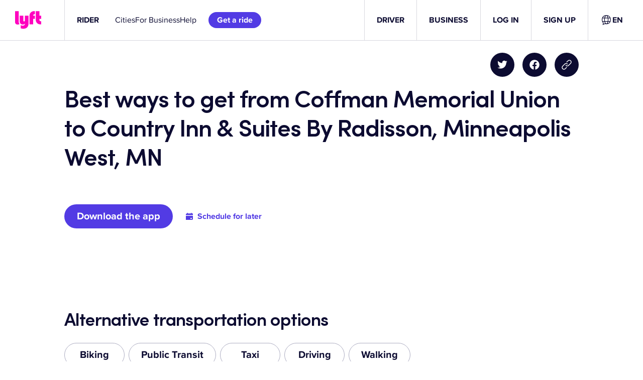

--- FILE ---
content_type: text/css
request_url: https://tags.srv.stackadapt.com/sa.css
body_size: -11
content:
:root {
    --sa-uid: '0-9ecdada9-c832-5f07-4cbe-02e104b3d3f1';
}